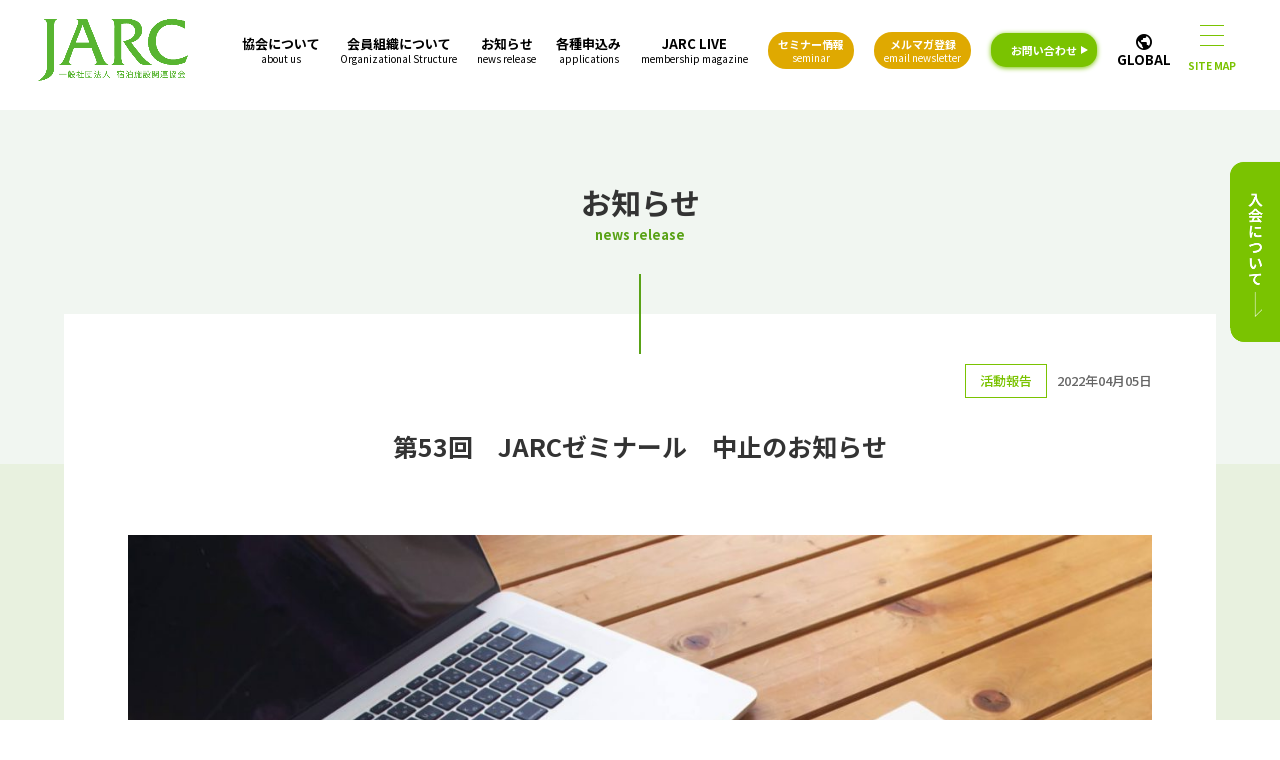

--- FILE ---
content_type: text/html; charset=UTF-8
request_url: https://jarc-ic.com/release/report/4372.html
body_size: 40064
content:
<!DOCTYPE html>
<html lang="ja">
<head>
<!-- Google Tag Manager -->
<script>(function(w,d,s,l,i){w[l]=w[l]||[];w[l].push({'gtm.start':
new Date().getTime(),event:'gtm.js'});var f=d.getElementsByTagName(s)[0],
j=d.createElement(s),dl=l!='dataLayer'?'&l='+l:'';j.async=true;j.src=
'https://www.googletagmanager.com/gtm.js?id='+i+dl;f.parentNode.insertBefore(j,f);
})(window,document,'script','dataLayer','GTM-TPL3CCG');</script>
<!-- End Google Tag Manager --><meta charset="utf-8">
<meta content="initial-scale=1, width=device-width" name="viewport">
<title>第53回　JARCゼミナール　中止のお知らせ  |  活動報告 | リリース一般社団法人 宿泊施設関連協会</title>

<meta name="description" content="観光立国の中枢である宿泊施設とともに、刻々と変化する宿泊業界がさらに発展していけるよう、宿泊施設に携わる同じ想いをもった企業が集まる協会です。" />
<meta name="keywords" content="宿泊施設関連協会,JARC,ホテル,旅館,宿泊" />
<link rel="shortcut icon" href="https://jarc-ic.com/favicon.ico">
<link href="favicon.ico" rel="icon" type="image/x-icon" />
<link rel="apple-touch-icon" sizes="180x180" href="apple-touch-icon.png">

<!-- style-->
<link href="https://jarc-ic.com/css/style.css" rel="stylesheet" type="text/css" />
<link rel="stylesheet" href="https://fonts.googleapis.com/css2?family=Material+Symbols+Outlined:opsz,wght,FILL,GRAD@20..48,100..700,0..1,-50..200" />

<!-- lib-->
<script src="https://ajax.googleapis.com/ajax/libs/jquery/3.6.0/jquery.min.js"></script>
<link rel="stylesheet" href="https://use.fontawesome.com/releases/v5.15.4/css/all.css">
<!-- js-->
<script src="https://jarc-ic.com/js/lib.js"></script>



<meta name='robots' content='max-image-preview:large' />
<link rel='dns-prefetch' href='//stats.wp.com' />
<link rel="alternate" type="application/rss+xml" title="一般社団法人 宿泊施設関連協会 &raquo; 第53回　JARCゼミナール　中止のお知らせ のコメントのフィード" href="https://jarc-ic.com/release/report/4372.html/feed" />
<link rel="alternate" title="oEmbed (JSON)" type="application/json+oembed" href="https://jarc-ic.com/wp-json/oembed/1.0/embed?url=https%3A%2F%2Fjarc-ic.com%2Frelease%2Freport%2F4372.html" />
<link rel="alternate" title="oEmbed (XML)" type="text/xml+oembed" href="https://jarc-ic.com/wp-json/oembed/1.0/embed?url=https%3A%2F%2Fjarc-ic.com%2Frelease%2Freport%2F4372.html&#038;format=xml" />
<style id='wp-img-auto-sizes-contain-inline-css' type='text/css'>
img:is([sizes=auto i],[sizes^="auto," i]){contain-intrinsic-size:3000px 1500px}
/*# sourceURL=wp-img-auto-sizes-contain-inline-css */
</style>
<style id='wp-block-library-inline-css' type='text/css'>
:root{--wp-block-synced-color:#7a00df;--wp-block-synced-color--rgb:122,0,223;--wp-bound-block-color:var(--wp-block-synced-color);--wp-editor-canvas-background:#ddd;--wp-admin-theme-color:#007cba;--wp-admin-theme-color--rgb:0,124,186;--wp-admin-theme-color-darker-10:#006ba1;--wp-admin-theme-color-darker-10--rgb:0,107,160.5;--wp-admin-theme-color-darker-20:#005a87;--wp-admin-theme-color-darker-20--rgb:0,90,135;--wp-admin-border-width-focus:2px}@media (min-resolution:192dpi){:root{--wp-admin-border-width-focus:1.5px}}.wp-element-button{cursor:pointer}:root .has-very-light-gray-background-color{background-color:#eee}:root .has-very-dark-gray-background-color{background-color:#313131}:root .has-very-light-gray-color{color:#eee}:root .has-very-dark-gray-color{color:#313131}:root .has-vivid-green-cyan-to-vivid-cyan-blue-gradient-background{background:linear-gradient(135deg,#00d084,#0693e3)}:root .has-purple-crush-gradient-background{background:linear-gradient(135deg,#34e2e4,#4721fb 50%,#ab1dfe)}:root .has-hazy-dawn-gradient-background{background:linear-gradient(135deg,#faaca8,#dad0ec)}:root .has-subdued-olive-gradient-background{background:linear-gradient(135deg,#fafae1,#67a671)}:root .has-atomic-cream-gradient-background{background:linear-gradient(135deg,#fdd79a,#004a59)}:root .has-nightshade-gradient-background{background:linear-gradient(135deg,#330968,#31cdcf)}:root .has-midnight-gradient-background{background:linear-gradient(135deg,#020381,#2874fc)}:root{--wp--preset--font-size--normal:16px;--wp--preset--font-size--huge:42px}.has-regular-font-size{font-size:1em}.has-larger-font-size{font-size:2.625em}.has-normal-font-size{font-size:var(--wp--preset--font-size--normal)}.has-huge-font-size{font-size:var(--wp--preset--font-size--huge)}.has-text-align-center{text-align:center}.has-text-align-left{text-align:left}.has-text-align-right{text-align:right}.has-fit-text{white-space:nowrap!important}#end-resizable-editor-section{display:none}.aligncenter{clear:both}.items-justified-left{justify-content:flex-start}.items-justified-center{justify-content:center}.items-justified-right{justify-content:flex-end}.items-justified-space-between{justify-content:space-between}.screen-reader-text{border:0;clip-path:inset(50%);height:1px;margin:-1px;overflow:hidden;padding:0;position:absolute;width:1px;word-wrap:normal!important}.screen-reader-text:focus{background-color:#ddd;clip-path:none;color:#444;display:block;font-size:1em;height:auto;left:5px;line-height:normal;padding:15px 23px 14px;text-decoration:none;top:5px;width:auto;z-index:100000}html :where(.has-border-color){border-style:solid}html :where([style*=border-top-color]){border-top-style:solid}html :where([style*=border-right-color]){border-right-style:solid}html :where([style*=border-bottom-color]){border-bottom-style:solid}html :where([style*=border-left-color]){border-left-style:solid}html :where([style*=border-width]){border-style:solid}html :where([style*=border-top-width]){border-top-style:solid}html :where([style*=border-right-width]){border-right-style:solid}html :where([style*=border-bottom-width]){border-bottom-style:solid}html :where([style*=border-left-width]){border-left-style:solid}html :where(img[class*=wp-image-]){height:auto;max-width:100%}:where(figure){margin:0 0 1em}html :where(.is-position-sticky){--wp-admin--admin-bar--position-offset:var(--wp-admin--admin-bar--height,0px)}@media screen and (max-width:600px){html :where(.is-position-sticky){--wp-admin--admin-bar--position-offset:0px}}

/*# sourceURL=wp-block-library-inline-css */
</style><style id='wp-block-image-inline-css' type='text/css'>
.wp-block-image>a,.wp-block-image>figure>a{display:inline-block}.wp-block-image img{box-sizing:border-box;height:auto;max-width:100%;vertical-align:bottom}@media not (prefers-reduced-motion){.wp-block-image img.hide{visibility:hidden}.wp-block-image img.show{animation:show-content-image .4s}}.wp-block-image[style*=border-radius] img,.wp-block-image[style*=border-radius]>a{border-radius:inherit}.wp-block-image.has-custom-border img{box-sizing:border-box}.wp-block-image.aligncenter{text-align:center}.wp-block-image.alignfull>a,.wp-block-image.alignwide>a{width:100%}.wp-block-image.alignfull img,.wp-block-image.alignwide img{height:auto;width:100%}.wp-block-image .aligncenter,.wp-block-image .alignleft,.wp-block-image .alignright,.wp-block-image.aligncenter,.wp-block-image.alignleft,.wp-block-image.alignright{display:table}.wp-block-image .aligncenter>figcaption,.wp-block-image .alignleft>figcaption,.wp-block-image .alignright>figcaption,.wp-block-image.aligncenter>figcaption,.wp-block-image.alignleft>figcaption,.wp-block-image.alignright>figcaption{caption-side:bottom;display:table-caption}.wp-block-image .alignleft{float:left;margin:.5em 1em .5em 0}.wp-block-image .alignright{float:right;margin:.5em 0 .5em 1em}.wp-block-image .aligncenter{margin-left:auto;margin-right:auto}.wp-block-image :where(figcaption){margin-bottom:1em;margin-top:.5em}.wp-block-image.is-style-circle-mask img{border-radius:9999px}@supports ((-webkit-mask-image:none) or (mask-image:none)) or (-webkit-mask-image:none){.wp-block-image.is-style-circle-mask img{border-radius:0;-webkit-mask-image:url('data:image/svg+xml;utf8,<svg viewBox="0 0 100 100" xmlns="http://www.w3.org/2000/svg"><circle cx="50" cy="50" r="50"/></svg>');mask-image:url('data:image/svg+xml;utf8,<svg viewBox="0 0 100 100" xmlns="http://www.w3.org/2000/svg"><circle cx="50" cy="50" r="50"/></svg>');mask-mode:alpha;-webkit-mask-position:center;mask-position:center;-webkit-mask-repeat:no-repeat;mask-repeat:no-repeat;-webkit-mask-size:contain;mask-size:contain}}:root :where(.wp-block-image.is-style-rounded img,.wp-block-image .is-style-rounded img){border-radius:9999px}.wp-block-image figure{margin:0}.wp-lightbox-container{display:flex;flex-direction:column;position:relative}.wp-lightbox-container img{cursor:zoom-in}.wp-lightbox-container img:hover+button{opacity:1}.wp-lightbox-container button{align-items:center;backdrop-filter:blur(16px) saturate(180%);background-color:#5a5a5a40;border:none;border-radius:4px;cursor:zoom-in;display:flex;height:20px;justify-content:center;opacity:0;padding:0;position:absolute;right:16px;text-align:center;top:16px;width:20px;z-index:100}@media not (prefers-reduced-motion){.wp-lightbox-container button{transition:opacity .2s ease}}.wp-lightbox-container button:focus-visible{outline:3px auto #5a5a5a40;outline:3px auto -webkit-focus-ring-color;outline-offset:3px}.wp-lightbox-container button:hover{cursor:pointer;opacity:1}.wp-lightbox-container button:focus{opacity:1}.wp-lightbox-container button:focus,.wp-lightbox-container button:hover,.wp-lightbox-container button:not(:hover):not(:active):not(.has-background){background-color:#5a5a5a40;border:none}.wp-lightbox-overlay{box-sizing:border-box;cursor:zoom-out;height:100vh;left:0;overflow:hidden;position:fixed;top:0;visibility:hidden;width:100%;z-index:100000}.wp-lightbox-overlay .close-button{align-items:center;cursor:pointer;display:flex;justify-content:center;min-height:40px;min-width:40px;padding:0;position:absolute;right:calc(env(safe-area-inset-right) + 16px);top:calc(env(safe-area-inset-top) + 16px);z-index:5000000}.wp-lightbox-overlay .close-button:focus,.wp-lightbox-overlay .close-button:hover,.wp-lightbox-overlay .close-button:not(:hover):not(:active):not(.has-background){background:none;border:none}.wp-lightbox-overlay .lightbox-image-container{height:var(--wp--lightbox-container-height);left:50%;overflow:hidden;position:absolute;top:50%;transform:translate(-50%,-50%);transform-origin:top left;width:var(--wp--lightbox-container-width);z-index:9999999999}.wp-lightbox-overlay .wp-block-image{align-items:center;box-sizing:border-box;display:flex;height:100%;justify-content:center;margin:0;position:relative;transform-origin:0 0;width:100%;z-index:3000000}.wp-lightbox-overlay .wp-block-image img{height:var(--wp--lightbox-image-height);min-height:var(--wp--lightbox-image-height);min-width:var(--wp--lightbox-image-width);width:var(--wp--lightbox-image-width)}.wp-lightbox-overlay .wp-block-image figcaption{display:none}.wp-lightbox-overlay button{background:none;border:none}.wp-lightbox-overlay .scrim{background-color:#fff;height:100%;opacity:.9;position:absolute;width:100%;z-index:2000000}.wp-lightbox-overlay.active{visibility:visible}@media not (prefers-reduced-motion){.wp-lightbox-overlay.active{animation:turn-on-visibility .25s both}.wp-lightbox-overlay.active img{animation:turn-on-visibility .35s both}.wp-lightbox-overlay.show-closing-animation:not(.active){animation:turn-off-visibility .35s both}.wp-lightbox-overlay.show-closing-animation:not(.active) img{animation:turn-off-visibility .25s both}.wp-lightbox-overlay.zoom.active{animation:none;opacity:1;visibility:visible}.wp-lightbox-overlay.zoom.active .lightbox-image-container{animation:lightbox-zoom-in .4s}.wp-lightbox-overlay.zoom.active .lightbox-image-container img{animation:none}.wp-lightbox-overlay.zoom.active .scrim{animation:turn-on-visibility .4s forwards}.wp-lightbox-overlay.zoom.show-closing-animation:not(.active){animation:none}.wp-lightbox-overlay.zoom.show-closing-animation:not(.active) .lightbox-image-container{animation:lightbox-zoom-out .4s}.wp-lightbox-overlay.zoom.show-closing-animation:not(.active) .lightbox-image-container img{animation:none}.wp-lightbox-overlay.zoom.show-closing-animation:not(.active) .scrim{animation:turn-off-visibility .4s forwards}}@keyframes show-content-image{0%{visibility:hidden}99%{visibility:hidden}to{visibility:visible}}@keyframes turn-on-visibility{0%{opacity:0}to{opacity:1}}@keyframes turn-off-visibility{0%{opacity:1;visibility:visible}99%{opacity:0;visibility:visible}to{opacity:0;visibility:hidden}}@keyframes lightbox-zoom-in{0%{transform:translate(calc((-100vw + var(--wp--lightbox-scrollbar-width))/2 + var(--wp--lightbox-initial-left-position)),calc(-50vh + var(--wp--lightbox-initial-top-position))) scale(var(--wp--lightbox-scale))}to{transform:translate(-50%,-50%) scale(1)}}@keyframes lightbox-zoom-out{0%{transform:translate(-50%,-50%) scale(1);visibility:visible}99%{visibility:visible}to{transform:translate(calc((-100vw + var(--wp--lightbox-scrollbar-width))/2 + var(--wp--lightbox-initial-left-position)),calc(-50vh + var(--wp--lightbox-initial-top-position))) scale(var(--wp--lightbox-scale));visibility:hidden}}
/*# sourceURL=https://jarc-ic.com/wp-includes/blocks/image/style.min.css */
</style>
<style id='wp-block-paragraph-inline-css' type='text/css'>
.is-small-text{font-size:.875em}.is-regular-text{font-size:1em}.is-large-text{font-size:2.25em}.is-larger-text{font-size:3em}.has-drop-cap:not(:focus):first-letter{float:left;font-size:8.4em;font-style:normal;font-weight:100;line-height:.68;margin:.05em .1em 0 0;text-transform:uppercase}body.rtl .has-drop-cap:not(:focus):first-letter{float:none;margin-left:.1em}p.has-drop-cap.has-background{overflow:hidden}:root :where(p.has-background){padding:1.25em 2.375em}:where(p.has-text-color:not(.has-link-color)) a{color:inherit}p.has-text-align-left[style*="writing-mode:vertical-lr"],p.has-text-align-right[style*="writing-mode:vertical-rl"]{rotate:180deg}
/*# sourceURL=https://jarc-ic.com/wp-includes/blocks/paragraph/style.min.css */
</style>
<style id='global-styles-inline-css' type='text/css'>
:root{--wp--preset--aspect-ratio--square: 1;--wp--preset--aspect-ratio--4-3: 4/3;--wp--preset--aspect-ratio--3-4: 3/4;--wp--preset--aspect-ratio--3-2: 3/2;--wp--preset--aspect-ratio--2-3: 2/3;--wp--preset--aspect-ratio--16-9: 16/9;--wp--preset--aspect-ratio--9-16: 9/16;--wp--preset--color--black: #000000;--wp--preset--color--cyan-bluish-gray: #abb8c3;--wp--preset--color--white: #ffffff;--wp--preset--color--pale-pink: #f78da7;--wp--preset--color--vivid-red: #cf2e2e;--wp--preset--color--luminous-vivid-orange: #ff6900;--wp--preset--color--luminous-vivid-amber: #fcb900;--wp--preset--color--light-green-cyan: #7bdcb5;--wp--preset--color--vivid-green-cyan: #00d084;--wp--preset--color--pale-cyan-blue: #8ed1fc;--wp--preset--color--vivid-cyan-blue: #0693e3;--wp--preset--color--vivid-purple: #9b51e0;--wp--preset--gradient--vivid-cyan-blue-to-vivid-purple: linear-gradient(135deg,rgb(6,147,227) 0%,rgb(155,81,224) 100%);--wp--preset--gradient--light-green-cyan-to-vivid-green-cyan: linear-gradient(135deg,rgb(122,220,180) 0%,rgb(0,208,130) 100%);--wp--preset--gradient--luminous-vivid-amber-to-luminous-vivid-orange: linear-gradient(135deg,rgb(252,185,0) 0%,rgb(255,105,0) 100%);--wp--preset--gradient--luminous-vivid-orange-to-vivid-red: linear-gradient(135deg,rgb(255,105,0) 0%,rgb(207,46,46) 100%);--wp--preset--gradient--very-light-gray-to-cyan-bluish-gray: linear-gradient(135deg,rgb(238,238,238) 0%,rgb(169,184,195) 100%);--wp--preset--gradient--cool-to-warm-spectrum: linear-gradient(135deg,rgb(74,234,220) 0%,rgb(151,120,209) 20%,rgb(207,42,186) 40%,rgb(238,44,130) 60%,rgb(251,105,98) 80%,rgb(254,248,76) 100%);--wp--preset--gradient--blush-light-purple: linear-gradient(135deg,rgb(255,206,236) 0%,rgb(152,150,240) 100%);--wp--preset--gradient--blush-bordeaux: linear-gradient(135deg,rgb(254,205,165) 0%,rgb(254,45,45) 50%,rgb(107,0,62) 100%);--wp--preset--gradient--luminous-dusk: linear-gradient(135deg,rgb(255,203,112) 0%,rgb(199,81,192) 50%,rgb(65,88,208) 100%);--wp--preset--gradient--pale-ocean: linear-gradient(135deg,rgb(255,245,203) 0%,rgb(182,227,212) 50%,rgb(51,167,181) 100%);--wp--preset--gradient--electric-grass: linear-gradient(135deg,rgb(202,248,128) 0%,rgb(113,206,126) 100%);--wp--preset--gradient--midnight: linear-gradient(135deg,rgb(2,3,129) 0%,rgb(40,116,252) 100%);--wp--preset--font-size--small: 13px;--wp--preset--font-size--medium: 20px;--wp--preset--font-size--large: 36px;--wp--preset--font-size--x-large: 42px;--wp--preset--spacing--20: 0.44rem;--wp--preset--spacing--30: 0.67rem;--wp--preset--spacing--40: 1rem;--wp--preset--spacing--50: 1.5rem;--wp--preset--spacing--60: 2.25rem;--wp--preset--spacing--70: 3.38rem;--wp--preset--spacing--80: 5.06rem;--wp--preset--shadow--natural: 6px 6px 9px rgba(0, 0, 0, 0.2);--wp--preset--shadow--deep: 12px 12px 50px rgba(0, 0, 0, 0.4);--wp--preset--shadow--sharp: 6px 6px 0px rgba(0, 0, 0, 0.2);--wp--preset--shadow--outlined: 6px 6px 0px -3px rgb(255, 255, 255), 6px 6px rgb(0, 0, 0);--wp--preset--shadow--crisp: 6px 6px 0px rgb(0, 0, 0);}:where(.is-layout-flex){gap: 0.5em;}:where(.is-layout-grid){gap: 0.5em;}body .is-layout-flex{display: flex;}.is-layout-flex{flex-wrap: wrap;align-items: center;}.is-layout-flex > :is(*, div){margin: 0;}body .is-layout-grid{display: grid;}.is-layout-grid > :is(*, div){margin: 0;}:where(.wp-block-columns.is-layout-flex){gap: 2em;}:where(.wp-block-columns.is-layout-grid){gap: 2em;}:where(.wp-block-post-template.is-layout-flex){gap: 1.25em;}:where(.wp-block-post-template.is-layout-grid){gap: 1.25em;}.has-black-color{color: var(--wp--preset--color--black) !important;}.has-cyan-bluish-gray-color{color: var(--wp--preset--color--cyan-bluish-gray) !important;}.has-white-color{color: var(--wp--preset--color--white) !important;}.has-pale-pink-color{color: var(--wp--preset--color--pale-pink) !important;}.has-vivid-red-color{color: var(--wp--preset--color--vivid-red) !important;}.has-luminous-vivid-orange-color{color: var(--wp--preset--color--luminous-vivid-orange) !important;}.has-luminous-vivid-amber-color{color: var(--wp--preset--color--luminous-vivid-amber) !important;}.has-light-green-cyan-color{color: var(--wp--preset--color--light-green-cyan) !important;}.has-vivid-green-cyan-color{color: var(--wp--preset--color--vivid-green-cyan) !important;}.has-pale-cyan-blue-color{color: var(--wp--preset--color--pale-cyan-blue) !important;}.has-vivid-cyan-blue-color{color: var(--wp--preset--color--vivid-cyan-blue) !important;}.has-vivid-purple-color{color: var(--wp--preset--color--vivid-purple) !important;}.has-black-background-color{background-color: var(--wp--preset--color--black) !important;}.has-cyan-bluish-gray-background-color{background-color: var(--wp--preset--color--cyan-bluish-gray) !important;}.has-white-background-color{background-color: var(--wp--preset--color--white) !important;}.has-pale-pink-background-color{background-color: var(--wp--preset--color--pale-pink) !important;}.has-vivid-red-background-color{background-color: var(--wp--preset--color--vivid-red) !important;}.has-luminous-vivid-orange-background-color{background-color: var(--wp--preset--color--luminous-vivid-orange) !important;}.has-luminous-vivid-amber-background-color{background-color: var(--wp--preset--color--luminous-vivid-amber) !important;}.has-light-green-cyan-background-color{background-color: var(--wp--preset--color--light-green-cyan) !important;}.has-vivid-green-cyan-background-color{background-color: var(--wp--preset--color--vivid-green-cyan) !important;}.has-pale-cyan-blue-background-color{background-color: var(--wp--preset--color--pale-cyan-blue) !important;}.has-vivid-cyan-blue-background-color{background-color: var(--wp--preset--color--vivid-cyan-blue) !important;}.has-vivid-purple-background-color{background-color: var(--wp--preset--color--vivid-purple) !important;}.has-black-border-color{border-color: var(--wp--preset--color--black) !important;}.has-cyan-bluish-gray-border-color{border-color: var(--wp--preset--color--cyan-bluish-gray) !important;}.has-white-border-color{border-color: var(--wp--preset--color--white) !important;}.has-pale-pink-border-color{border-color: var(--wp--preset--color--pale-pink) !important;}.has-vivid-red-border-color{border-color: var(--wp--preset--color--vivid-red) !important;}.has-luminous-vivid-orange-border-color{border-color: var(--wp--preset--color--luminous-vivid-orange) !important;}.has-luminous-vivid-amber-border-color{border-color: var(--wp--preset--color--luminous-vivid-amber) !important;}.has-light-green-cyan-border-color{border-color: var(--wp--preset--color--light-green-cyan) !important;}.has-vivid-green-cyan-border-color{border-color: var(--wp--preset--color--vivid-green-cyan) !important;}.has-pale-cyan-blue-border-color{border-color: var(--wp--preset--color--pale-cyan-blue) !important;}.has-vivid-cyan-blue-border-color{border-color: var(--wp--preset--color--vivid-cyan-blue) !important;}.has-vivid-purple-border-color{border-color: var(--wp--preset--color--vivid-purple) !important;}.has-vivid-cyan-blue-to-vivid-purple-gradient-background{background: var(--wp--preset--gradient--vivid-cyan-blue-to-vivid-purple) !important;}.has-light-green-cyan-to-vivid-green-cyan-gradient-background{background: var(--wp--preset--gradient--light-green-cyan-to-vivid-green-cyan) !important;}.has-luminous-vivid-amber-to-luminous-vivid-orange-gradient-background{background: var(--wp--preset--gradient--luminous-vivid-amber-to-luminous-vivid-orange) !important;}.has-luminous-vivid-orange-to-vivid-red-gradient-background{background: var(--wp--preset--gradient--luminous-vivid-orange-to-vivid-red) !important;}.has-very-light-gray-to-cyan-bluish-gray-gradient-background{background: var(--wp--preset--gradient--very-light-gray-to-cyan-bluish-gray) !important;}.has-cool-to-warm-spectrum-gradient-background{background: var(--wp--preset--gradient--cool-to-warm-spectrum) !important;}.has-blush-light-purple-gradient-background{background: var(--wp--preset--gradient--blush-light-purple) !important;}.has-blush-bordeaux-gradient-background{background: var(--wp--preset--gradient--blush-bordeaux) !important;}.has-luminous-dusk-gradient-background{background: var(--wp--preset--gradient--luminous-dusk) !important;}.has-pale-ocean-gradient-background{background: var(--wp--preset--gradient--pale-ocean) !important;}.has-electric-grass-gradient-background{background: var(--wp--preset--gradient--electric-grass) !important;}.has-midnight-gradient-background{background: var(--wp--preset--gradient--midnight) !important;}.has-small-font-size{font-size: var(--wp--preset--font-size--small) !important;}.has-medium-font-size{font-size: var(--wp--preset--font-size--medium) !important;}.has-large-font-size{font-size: var(--wp--preset--font-size--large) !important;}.has-x-large-font-size{font-size: var(--wp--preset--font-size--x-large) !important;}
/*# sourceURL=global-styles-inline-css */
</style>

<style id='classic-theme-styles-inline-css' type='text/css'>
/*! This file is auto-generated */
.wp-block-button__link{color:#fff;background-color:#32373c;border-radius:9999px;box-shadow:none;text-decoration:none;padding:calc(.667em + 2px) calc(1.333em + 2px);font-size:1.125em}.wp-block-file__button{background:#32373c;color:#fff;text-decoration:none}
/*# sourceURL=/wp-includes/css/classic-themes.min.css */
</style>
<link rel='stylesheet' id='contact-form-7-css' href='https://jarc-ic.com/wp-content/plugins/contact-form-7/includes/css/styles.css?ver=6.0.6' type='text/css' media='all' />
<link rel='stylesheet' id='jquery-ui-dialog-min-css-css' href='https://jarc-ic.com/wp-includes/css/jquery-ui-dialog.min.css?ver=6.9' type='text/css' media='all' />
<link rel='stylesheet' id='contact-form-7-confirm-plus-css' href='https://jarc-ic.com/wp-content/plugins/confirm-plus-contact-form-7/assets/css/styles.css?ver=20241001_020934' type='text/css' media='all' />
<link rel='stylesheet' id='cf7cf-style-css' href='https://jarc-ic.com/wp-content/plugins/cf7-conditional-fields/style.css?ver=2.5.14' type='text/css' media='all' />
<link rel="https://api.w.org/" href="https://jarc-ic.com/wp-json/" /><link rel="alternate" title="JSON" type="application/json" href="https://jarc-ic.com/wp-json/wp/v2/posts/4372" /><link rel="EditURI" type="application/rsd+xml" title="RSD" href="https://jarc-ic.com/xmlrpc.php?rsd" />
<meta name="generator" content="WordPress 6.9" />
<link rel="canonical" href="https://jarc-ic.com/release/report/4372.html" />
<link rel='shortlink' href='https://jarc-ic.com/?p=4372' />
	<style>img#wpstats{display:none}</style>
		
<!-- Jetpack Open Graph Tags -->
<meta property="og:type" content="article" />
<meta property="og:title" content="第53回　JARCゼミナール　中止のお知らせ" />
<meta property="og:url" content="https://jarc-ic.com/release/report/4372.html" />
<meta property="og:description" content="4月5日（木）に日本NCRビジネスソリューション株式会社様を講師にお迎えして開催予定でした第53回JARCゼミ&hellip;" />
<meta property="article:published_time" content="2022-04-05T10:23:59+00:00" />
<meta property="article:modified_time" content="2024-06-17T05:30:46+00:00" />
<meta property="og:site_name" content="一般社団法人 宿泊施設関連協会" />
<meta property="og:image" content="https://jarc-ic.com/images/2021/07/4936976_m.jpg" />
<meta property="og:image:width" content="1920" />
<meta property="og:image:height" content="1280" />
<meta property="og:image:alt" content="" />
<meta property="og:locale" content="ja_JP" />
<meta name="twitter:text:title" content="第53回　JARCゼミナール　中止のお知らせ" />
<meta name="twitter:image" content="https://jarc-ic.com/images/2021/07/4936976_m.jpg?w=640" />
<meta name="twitter:card" content="summary_large_image" />

<!-- End Jetpack Open Graph Tags -->



</head>

<body>
<!-- Google Tag Manager (noscript) -->
<noscript><iframe src="https://www.googletagmanager.com/ns.html?id=GTM-TPL3CCG"
height="0" width="0" style="display:none;visibility:hidden"></iframe></noscript>
<!-- End Google Tag Manager (noscript) -->

<!-- header--><header>
<h1 class="logo"><a href="https://jarc-ic.com"><img class="header-logo" src="https://jarc-ic.com/img/logo.png" alt="JARC"></a></h1>
<div class="pc_nav">
<ul>
<li><a href="https://jarc-ic.com/about">協会について<span>about us</span></a></li>
<li><a href="https://jarc-ic.com/member">会員組織について<span>Organizational Structure</span></a></li>
<li><a href="https://jarc-ic.com/release">お知らせ<span>news release</span></a></li>
<li><a href="https://jarc-ic.com/application">各種申込み<span>applications</span></a></li>
<li><a href="https://jarc-ic.com/jarclive">JARC LIVE<span>membership magazine</span></a></li>
<li><a href="https://jarc-ic.com/seminar_list" class="button_seminar">セミナー情報<span>seminar</span></a></li><!--240402-->
<li><a href="https://jarc-ic.com/mailmagazine" class="button_newsletter">メルマガ登録<span>email newsletter</span></a></li><!--240402-->
<li><a href="https://jarc-ic.com/contact" class="acteve_none contact">お問い合わせ</a></li>
<li><a href="https://en.jarc-ic.com"><span class="material-symbols-outlined">
    public</span><p>GLOBAL</p></a></li>
</ul>
</div>
<div class="sp_nav pc"><!--240201-->
<div class="nav-button"><span></span><span></span><span></span><p>SITE MAP</p></div>
</div>

<!--240201-->
<div class="sp sp_global">
<div><a href="https://en.jarc-ic.com"><span class="material-symbols-outlined">
    public</span><p>GLOBAL</p></a></div>
<div class="sp_nav">
<div class="nav-button"><span></span><span></span><span></span><p>SITE MAP</p></div>
</div>
</div>
<!--end of 240201-->

<nav>
<ul class="gnav">
    
<li><a>協会について<span>About us</span><div class="i_box"><i class="one_i"></i></div></a>
<ul>
<li><a href="https://jarc-ic.com/about">協会概要</a></li>
<li><a href="https://jarc-ic.com/about/#message">理事長挨拶</a></li>
</ul>
</li>

<li><a>会員組織について<span>Organizational Structure</span><div class="i_box"><i class="one_i"></i></div></a>
<ul>
<li><a href="https://jarc-ic.com/member">会員組織</a></li>
<li><a href="https://jarc-ic.com/member/corporate">法人会員一覧</a></li>
<li><a href="https://jarc-ic.com/member/accommodation">宿泊施設会員一覧</a></li>
<li><a href="https://jarc-ic.com/member/personal">個人会員一覧</a></li>
<li><a href="https://jarc-ic.com/law">会則（規約）</a></li>
</ul>
</li>

<li><a>各種申込み<span>Applications</span><div class="i_box"><i class="one_i"></i></div></a>
<ul>
<li><a href="https://jarc-ic.com/application/entry">入会の申込み</a></li>
<li><a href="https://jarc-ic.com/application/advertisement">広告掲載の申込み</a></li>
<li><a href="https://jarc-ic.com/application/reward">謝礼規定について</a></li>
</ul>
</li>

<li><a>お知らせ<span>news release</span><div class="i_box"><i class="one_i"></i></div></a>
<ul>
<li><a href="https://jarc-ic.com/release">お知らせ一覧</a></li>
	<li class="cat-item cat-item-4"><a href="https://jarc-ic.com/release/jarc">JARCからのお知らせ</a>
</li>
	<li class="cat-item cat-item-5"><a href="https://jarc-ic.com/release/member">会員からのお知らせ</a>
</li>
	<li class="cat-item cat-item-6"><a href="https://jarc-ic.com/release/report">活動報告</a>
</li>
</ul>
</li>

<li><a class="button_seminar_sp">セミナー情報<span>seminar</span><div class="i_box"><i class="one_i"></i></div></a><!--240402-->
<ul>
<li><a href="https://jarc-ic.com/seminar_list">開催予定のセミナー</a></li>
<li><a href="https://jarc-ic.com/seminar">終了したセミナー</a></li>
</ul>
</li>

<li><a class="button_newsletter_sp">メールマガジン<span>email newsletter</span><div class="i_box"><i class="one_i"></i></div></a><!--240402-->
<ul>
<li><a href="https://jarc-ic.com/mailmagazine">メールマガジンについて</a></li>
<li><a href="https://p.bmb.jp/bm/p/f/tf.php?id=jarc0870&task=regist" target="_blank">メールマガジンの登録</a></li>
</ul>
</li>

<li><a>JARC LIVE<span>Membership magazine</span><div class="i_box"><i class="one_i"></i></div></a>
<ul>
<li><a href="https://jarc-ic.com/jarclive">会報誌について</a></li>
<li><a href="https://jarc-ic.com/jarclive">会報誌一覧</a></li>
</ul>
</li>

<li><a>その他<span>Etc.</span><div class="i_box"><i class="one_i"></i></div></a>
<ul>
<li><a href="https://jarc-ic.com/contact">お問い合わせ</a></li>
<li><a href="https://jarc-ic.com/privacy">個人情報保護方針</a></li>
</ul>
</li>
</ul>

<div class="nav-info">
<div class="nav-wrapper">
<a href="https://jarc-ic.com"><img src="https://jarc-ic.com/img/jarc_logo02.svg" alt="ロゴ"></a>
<h3>一般社団法人 宿泊施設関連協会<span class="DP_b">JARC (Japan Accommodation Related Consortium)</span></h3>
<p>〒102-0093 東京都千代田区平河町2-5-5<br>全国旅館会館2階</p>
<p>＜お問合せ受付時間：平日10～17時＞<br>TEL: 03-6261-0870　FAX: 03-6261-0946</p>
<div class="nav_sns">
    <a href="https://www.instagram.com/jarc_official1/" target="_blank"><i class="fab fa-instagram"></i></a>
    <a href="https://twitter.com/jarc_official1" target="_blank"><i class="fab fa-twitter"></i></a>
    <a href="https://www.facebook.com/jarc.official1" target="_blank"><i class="fab fa-facebook"></i></a>
   <a class="global_btn" href="https://en.jarc-ic.com"><span class="material-symbols-outlined">
    public</span><p>GLOBAL</p></a>

</div>
</div>
</div>


</nav>



</header><!-- END header-->







<!-- [[ main ]] --><main>

<div class="title">
<h2>お知らせ<span>news release</span></h2>
</div>

<!-- section--><section><div class="page">

<div class="post">
<!-- post_inner--><div class="post_inner">


<div class="post_title">
<p class="date"><span class="cat_name">活動報告</span>2022年04月05日</p>
<h3 class="FIT">第53回　JARCゼミナール　中止のお知らせ</h3>
</div>

<div class="post_content">

<figure class="wp-block-image size-large"><img fetchpriority="high" decoding="async" width="1200" height="800" src="https://jarc-ic.com/images/2021/07/4936976_m-1200x800.jpg" alt="" class="wp-image-3687" srcset="https://jarc-ic.com/images/2021/07/4936976_m-1200x800.jpg 1200w, https://jarc-ic.com/images/2021/07/4936976_m-600x400.jpg 600w, https://jarc-ic.com/images/2021/07/4936976_m-768x512.jpg 768w, https://jarc-ic.com/images/2021/07/4936976_m-1536x1024.jpg 1536w, https://jarc-ic.com/images/2021/07/4936976_m-150x100.jpg 150w, https://jarc-ic.com/images/2021/07/4936976_m.jpg 1920w" sizes="(max-width: 1200px) 100vw, 1200px" /></figure>



<p>4月5日（木）に日本NCRビジネスソリューション株式会社様を講師にお迎えして開催予定でした<br>第53回JARCゼミナール「DX化×アナログ施策によるフロントフリーの実現」でございますが、<br>講師の体調不良により開催を中止（延期）させていただく運びとなりました。<br><br>ゼミナールを心待ちにされていた方々には、突然のお知らせとなり、<br>ご迷惑をおかけしますことを心より深くお詫び申し上げます。<br><br>現時点では変更後の日程は未定です。日程・詳細が決定次第、改めてご案内いたします。<br>その際には、是非ご参加くださいますよう、お申込みを心よりお待ちしております。<br><br>お申込みいただいた皆様には大変なご迷惑をお掛けしておりますことを重ねて深くお詫び申し上げると共に、<br>何卒ご理解とご了承賜りますよう、重ねてお願い申し上げます。<br><br>今後とも何卒宜しくお願い申し上げます。</p>
</div>


</div><!-- END post_inner-->

<!--ページネーション--><div class="postlink">
<div class="postlink_btn">
<a href="https://jarc-ic.com/release/report/4266.html" rel="prev">前の記事へ</a></div>
<div class="postlink_btn">
<a href="https://jarc-ic.com/release/report/4445.html" rel="next">次の記事へ</a></div>
</div><!-- END ページネーション-->

</div>

	


</div></section><!-- END section-->

</main><!-- [[ END main ]] -->

<!-- [[ footer ]] --><footer>
	<div class="footer_inner">
	<div class="footer_box">
	<p class="MB_10 F_120 FW_600">一般社団法人 宿泊施設関連協会<span class="DP_b F_70">JARC (Japan Accommodation Related Consortium)</span></p>
	<p class="MB_10">〒102-0093 東京都千代田区平河町2-5-5　全国旅館会館2階</p>
	<div class="gmap_sp MB_10">
	<iframe src="https://www.google.com/maps/embed?pb=!1m18!1m12!1m3!1d3240.880705588063!2d139.73671641256664!3d35.67993927247336!2m3!1f0!2f0!3f0!3m2!1i1024!2i768!4f13.1!3m3!1m2!1s0x60188c7bd66f6b97%3A0x6ec44a67221ebb20!2zKOS4gOekvinlrr_ms4rmlr3oqK3plqLpgKPljZTkvJo!5e0!3m2!1sja!2sjp!4v1695101900646!5m2!1sja!2sjp" width="600" height="450" style="border:0;" allowfullscreen="" loading="lazy" referrerpolicy="no-referrer-when-downgrade"></iframe>
	</div>
	<p>＜お問合せ受付時間：平日10～17時＞<br>TEL: <a href="tel:03-6261-0870">03-6261-0870</a>　FAX: <a href="tel:03-6261-0946">03-6261-0946</a></p>
	<p class="button TA_l TA_c_sp"><a href="https://jarc-ic.com/contact" class="F_70 LS_0"><span>お問い合わせはこちら</span></a></p>
	<div class="footer_sns">
		<a href="https://www.instagram.com/jarc_official1/" target="_blank"><i class="fab fa-instagram"></i></a>
		<a href="https://twitter.com/jarc_official1" target="_blank"><i class="fab fa-twitter"></i></a>
		<a href="https://www.facebook.com/jarc.official1" target="_blank"><i class="fab fa-facebook"></i></a>
		<a href="https://www.youtube.com/channel/UCkMy9ErFNSUvB2hi3g2xiYg" target="_blank"><i class="fab fa-youtube"></i></a>
	</div>
<p class="F_70 TA_c_sp">© 2022-2026 JARC</p>
	</div>
	<div class="footer_box pc"><div class="gmap">
	<iframe src="https://www.google.com/maps/embed?pb=!1m18!1m12!1m3!1d3240.880705588063!2d139.73671641256664!3d35.67993927247336!2m3!1f0!2f0!3f0!3m2!1i1024!2i768!4f13.1!3m3!1m2!1s0x60188c7bd66f6b97%3A0x6ec44a67221ebb20!2zKOS4gOekvinlrr_ms4rmlr3oqK3plqLpgKPljZTkvJo!5e0!3m2!1sja!2sjp!4v1695101900646!5m2!1sja!2sjp" width="600" height="450" style="border:0;" allowfullscreen="" loading="lazy" referrerpolicy="no-referrer-when-downgrade"></iframe>
	</div></div>
	</div>
</footer><!-- [[ END footer ]] -->

<div class="side_banner"><a href="https://jarc-ic.com/application/entry"><img src="https://jarc-ic.com/img/side.png" alt="入会について"></a></div>

<script type="speculationrules">
{"prefetch":[{"source":"document","where":{"and":[{"href_matches":"/*"},{"not":{"href_matches":["/wp-*.php","/wp-admin/*","/images/*","/wp-content/*","/wp-content/plugins/*","/wp-content/themes/jarc/*","/*\\?(.+)"]}},{"not":{"selector_matches":"a[rel~=\"nofollow\"]"}},{"not":{"selector_matches":".no-prefetch, .no-prefetch a"}}]},"eagerness":"conservative"}]}
</script>
<script type="text/javascript" src="https://jarc-ic.com/wp-includes/js/dist/hooks.min.js?ver=dd5603f07f9220ed27f1" id="wp-hooks-js"></script>
<script type="text/javascript" src="https://jarc-ic.com/wp-includes/js/dist/i18n.min.js?ver=c26c3dc7bed366793375" id="wp-i18n-js"></script>
<script type="text/javascript" id="wp-i18n-js-after">
/* <![CDATA[ */
wp.i18n.setLocaleData( { 'text direction\u0004ltr': [ 'ltr' ] } );
//# sourceURL=wp-i18n-js-after
/* ]]> */
</script>
<script type="text/javascript" src="https://jarc-ic.com/wp-content/plugins/contact-form-7/includes/swv/js/index.js?ver=6.0.6" id="swv-js"></script>
<script type="text/javascript" id="contact-form-7-js-translations">
/* <![CDATA[ */
( function( domain, translations ) {
	var localeData = translations.locale_data[ domain ] || translations.locale_data.messages;
	localeData[""].domain = domain;
	wp.i18n.setLocaleData( localeData, domain );
} )( "contact-form-7", {"translation-revision-date":"2025-04-11 06:42:50+0000","generator":"GlotPress\/4.0.1","domain":"messages","locale_data":{"messages":{"":{"domain":"messages","plural-forms":"nplurals=1; plural=0;","lang":"ja_JP"},"This contact form is placed in the wrong place.":["\u3053\u306e\u30b3\u30f3\u30bf\u30af\u30c8\u30d5\u30a9\u30fc\u30e0\u306f\u9593\u9055\u3063\u305f\u4f4d\u7f6e\u306b\u7f6e\u304b\u308c\u3066\u3044\u307e\u3059\u3002"],"Error:":["\u30a8\u30e9\u30fc:"]}},"comment":{"reference":"includes\/js\/index.js"}} );
//# sourceURL=contact-form-7-js-translations
/* ]]> */
</script>
<script type="text/javascript" id="contact-form-7-js-before">
/* <![CDATA[ */
var wpcf7 = {
    "api": {
        "root": "https:\/\/jarc-ic.com\/wp-json\/",
        "namespace": "contact-form-7\/v1"
    }
};
//# sourceURL=contact-form-7-js-before
/* ]]> */
</script>
<script type="text/javascript" src="https://jarc-ic.com/wp-content/plugins/contact-form-7/includes/js/index.js?ver=6.0.6" id="contact-form-7-js"></script>
<script type="text/javascript" id="contact-form-7-confirm-plus-js-extra">
/* <![CDATA[ */
var data_arr = {"cfm_title_suffix":"\u78ba\u8a8d","cfm_btn":"\u78ba\u8a8d","cfm_btn_edit":"\u4fee\u6b63","cfm_btn_mail_send":"\u3053\u306e\u5185\u5bb9\u3067\u9001\u4fe1","checked_msg":"\u30c1\u30a7\u30c3\u30af\u3042\u308a"};
//# sourceURL=contact-form-7-confirm-plus-js-extra
/* ]]> */
</script>
<script type="text/javascript" src="https://jarc-ic.com/wp-content/plugins/confirm-plus-contact-form-7/assets/js/scripts.js?ver=20241001_020934" id="contact-form-7-confirm-plus-js"></script>
<script type="text/javascript" id="jetpack-stats-js-before">
/* <![CDATA[ */
_stq = window._stq || [];
_stq.push([ "view", JSON.parse("{\"v\":\"ext\",\"blog\":\"213085459\",\"post\":\"4372\",\"tz\":\"9\",\"srv\":\"jarc-ic.com\",\"j\":\"1:14.7\"}") ]);
_stq.push([ "clickTrackerInit", "213085459", "4372" ]);
//# sourceURL=jetpack-stats-js-before
/* ]]> */
</script>
<script type="text/javascript" src="https://stats.wp.com/e-202603.js" id="jetpack-stats-js" defer="defer" data-wp-strategy="defer"></script>



<script src="https://yubinbango.github.io/yubinbango/yubinbango.js" charset="UTF-8"></script>
</body>
</html>

--- FILE ---
content_type: text/css
request_url: https://jarc-ic.com/css/common.css
body_size: 27272
content:
@charset "utf-8";
/* CSS Document */

/*----------------------------------------
 詳細設定
----------------------------------------*/

.OF_h  { overflow: hidden !important; }
.DP_n  { display: none !important; }
.DP_ib { display: inline-block !important; }
.DP_i  { display: inline !important; }
.DP_b  { display: block !important; }

/*-flexbox-*/
.FB    { display: flex !important; }
.JC_c  { justify-content: center !important; }
.JC_s  { justify-content: flex-start !important; }
.JC_e  { justify-content: flex-end !important; }
.JC_sb { justify-content: space-between !important; }
.JC_sa { justify-content: space-around !important; }
.JC_se { justify-content: space-evenly !important; }
.AC_c  { align-content: center !important; }
.AC_sb { align-content: space-between !important; }
.AC_sa { align-content: space-around !important; }
.AI_s  { align-items: flex-start !important; }
.AI_e  { align-items: flex-end !important; }
.AI_c  { align-items: center !important; }
.FD_r  { flex-direction: row !important; }
.FD_rr { flex-direction: row-reverse !important; }
.FD_c  { flex-direction: column !important; }
.FD_cr { flex-direction: column-reverse !important;}
.FW_w  { flex-wrap: wrap !important; }
.FW_wr { flex-wrap: wrap-reverse !important; }

/*-margin／padding-*/
.M_5 { margin: 5px 5px!important; }     .P_5 { padding: 5px 5px!important; }
.M_10 { margin: 10px 10px!important; }     .P_10 { padding: 10px 10px!important; }
.M_20 { margin: 20px 20px!important; }     .P_20 { padding: 20px 20px!important; }

.MT_5 { margin-top:  5px!important; }    .PT_5 { padding-top:  5px!important; }
.MT_10 { margin-top: 10px!important; }    .PT_10 { padding-top: 10px!important; }
.MT_15 { margin-top: 15px!important; }    .PT_15 { padding-top: 15px!important; }
.MT_20 { margin-top: 20px!important; }    .PT_20 { padding-top: 20px!important; }
.MT_25 { margin-top: 25px!important; }    .PT_25 { padding-top: 25px!important; }
.MT_30 { margin-top: 30px!important; }    .PT_30 { padding-top: 30px!important; }
.MT_35 { margin-top: 35px!important; }    .PT_35 { padding-top: 35px!important; }
.MT_40 { margin-top: 40px!important; }    .PT_40 { padding-top: 40px!important; }
.MT_45 { margin-top: 45px!important; }    .PT_45 { padding-top: 45px!important; }
.MT_50 { margin-top: 50px!important; }    .PT_50 { padding-top: 50px!important; }
.MT_55 { margin-top: 55px!important; }    .PT_55 { padding-top: 55px!important; }
.MT_60 { margin-top: 60px!important; }    .PT_60 { padding-top: 60px!important; }
.MT_65 { margin-top: 65px!important; }    .PT_65 { padding-top: 65px!important; }
.MT_70 { margin-top: 70px!important; }    .PT_70 { padding-top: 70px!important; }
.MT_75 { margin-top: 75px!important; }    .PT_75 { padding-top: 75px!important; }
.MT_80 { margin-top: 80px!important; }    .PT_80 { padding-top: 80px!important; }
.MT_85 { margin-top: 85px!important; }    .PT_85 { padding-top: 85px!important; }
.MT_90 { margin-top: 90px!important; }    .PT_90 { padding-top: 90px!important; }
.MT_95 { margin-top: 95px!important; }    .PT_95 { padding-top: 95px!important; }
.MT_100{ margin-top:100px!important; }    .PT_100{ padding-top:100px!important; }
.MT_0 { margin-top:  0px!important; }    .PT_0 { padding-top:  0px!important; }

.MR_5 { margin-right:  5px!important; }  .PR_5 { padding-right:  5px!important; }
.MR_10 { margin-right: 10px!important; }  .PR_10 { padding-right: 10px!important; }
.MR_15 { margin-right: 15px!important; }  .PR_15 { padding-right: 15px!important; }
.MR_20 { margin-right: 20px!important; }  .PR_20 { padding-right: 20px!important; }
.MR_25 { margin-right: 25px!important; }  .PR_25 { padding-right: 25px!important; }
.MR_30 { margin-right: 30px!important; }  .PR_30 { padding-right: 30px!important; }
.MR_35 { margin-right: 35px!important; }  .PR_35 { padding-right: 35px!important; }
.MR_40 { margin-right: 40px!important; }  .PR_40 { padding-right: 40px!important; }
.MR_45 { margin-right: 45px!important; }  .PR_45 { padding-right: 45px!important; }
.MR_50 { margin-right: 50px!important; }  .PR_50 { padding-right: 50px!important; }
.MR_55 { margin-right: 55px!important; }  .PR_55 { padding-right: 55px!important; }
.MR_60 { margin-right: 60px!important; }  .PR_60 { padding-right: 60px!important; }
.MR_65 { margin-right: 65px!important; }  .PR_65 { padding-right: 65px!important; }
.MR_70 { margin-right: 70px!important; }  .PR_70 { padding-right: 70px!important; }
.MR_75 { margin-right: 75px!important; }  .PR_75 { padding-right: 75px!important; }
.MR_80 { margin-right: 80px!important; }  .PR_80 { padding-right: 80px!important; }
.MR_85 { margin-right: 85px!important; }  .PR_85 { padding-right: 85px!important; }
.MR_90 { margin-right: 90px!important; }  .PR_90 { padding-right: 90px!important; }
.MR_95 { margin-right: 95px!important; }  .PR_95 { padding-right: 95px!important; }
.MR_100{ margin-right:100px!important; }  .PR_100{ padding-right:100px!important; }
.MR_0 { margin-right:  0px!important; }  .PR_0 { padding-right:  0px!important; }

.MB_5 { margin-bottom:  5px!important; } .PB_5 { padding-bottom:  5px!important; }
.MB_10 { margin-bottom: 10px!important; } .PB_10 { padding-bottom: 10px!important; }
.MB_15 { margin-bottom: 15px!important; } .PB_15 { padding-bottom: 15px!important; }
.MB_20 { margin-bottom: 20px!important; } .PB_20 { padding-bottom: 20px!important; }
.MB_25 { margin-bottom: 25px!important; } .PB_25 { padding-bottom: 25px!important; }
.MB_30 { margin-bottom: 30px!important; } .PB_30 { padding-bottom: 30px!important; }
.MB_35 { margin-bottom: 35px!important; } .PB_35 { padding-bottom: 35px!important; }
.MB_40 { margin-bottom: 40px!important; } .PB_40 { padding-bottom: 40px!important; }
.MB_45 { margin-bottom: 45px!important; } .PB_45 { padding-bottom: 45px!important; }
.MB_50 { margin-bottom: 50px!important; } .PB_50 { padding-bottom: 50px!important; }
.MB_55 { margin-bottom: 55px!important; } .PB_55 { padding-bottom: 55px!important; }
.MB_60 { margin-bottom: 60px!important; } .PB_60 { padding-bottom: 60px!important; }
.MB_65 { margin-bottom: 65px!important; } .PB_65 { padding-bottom: 65px!important; }
.MB_70 { margin-bottom: 70px!important; } .PB_70 { padding-bottom: 70px!important; }
.MB_75 { margin-bottom: 75px!important; } .PB_75 { padding-bottom: 75px!important; }
.MB_80 { margin-bottom: 80px!important; } .PB_80 { padding-bottom: 80px!important; }
.MB_85 { margin-bottom: 85px!important; } .PB_85 { padding-bottom: 85px!important; }
.MB_90 { margin-bottom: 90px!important; } .PB_90 { padding-bottom: 90px!important; }
.MB_95 { margin-bottom: 95px!important; } .PB_95 { padding-bottom: 95px!important; }
.MB_100{ margin-bottom:100px!important; } .PB_100{ padding-bottom:100px!important; }
.MB_0 { margin-bottom:  0px!important; } .PB_0 { padding-bottom:  0px!important; }

.ML_5 { margin-left:  5px!important; }   .PL_5 { padding-left:  5px!important; }
.ML_10 { margin-left: 10px!important; }   .PL_10 { padding-left: 10px!important; }
.ML_15 { margin-left: 15px!important; }   .PL_15 { padding-left: 15px!important; }
.ML_20 { margin-left: 20px!important; }   .PL_20 { padding-left: 20px!important; }
.ML_25 { margin-left: 25px!important; }   .PL_25 { padding-left: 25px!important; }
.ML_30 { margin-left: 30px!important; }   .PL_30 { padding-left: 30px!important; }
.ML_35 { margin-left: 35px!important; }   .PL_35 { padding-left: 35px!important; }
.ML_40 { margin-left: 40px!important; }   .PL_40 { padding-left: 40px!important; }
.ML_45 { margin-left: 45px!important; }   .PL_45 { padding-left: 45px!important; }
.ML_50 { margin-left: 50px!important; }   .PL_50 { padding-left: 50px!important; }
.ML_55 { margin-left: 55px!important; }   .PL_55 { padding-left: 55px!important; }
.ML_60 { margin-left: 60px!important; }   .PL_60 { padding-left: 60px!important; }
.ML_65 { margin-left: 65px!important; }   .PL_65 { padding-left: 65px!important; }
.ML_70 { margin-left: 70px!important; }   .PL_70 { padding-left: 70px!important; }
.ML_75 { margin-left: 75px!important; }   .PL_75 { padding-left: 75px!important; }
.ML_80 { margin-left: 80px!important; }   .PL_80 { padding-left: 80px!important; }
.ML_85 { margin-left: 85px!important; }   .PL_85 { padding-left: 85px!important; }
.ML_90 { margin-left: 90px!important; }   .PL_90 { padding-left: 90px!important; }
.ML_95 { margin-left: 95px!important; }   .PL_95 { padding-left: 95px!important; }
.ML_100{ margin-left:100px!important; }   .PL_100{ padding-left:100px!important; }
.ML_0 { margin-left:  0px!important; }   .PL_0 { padding-left:  0px!important; }

/*-サイズ-*/
.W_0 { width:  0%!important; }   .H_0 { height:  0%!important; }
.W_5 { width:  5%!important; }   .H_5 { height:  5%!important; }
.W_10 { width: 10%!important; }   .H_10 { height: 10%!important; }
.W_15 { width: 15%!important; }   .H_15 { height: 15%!important; }
.W_20 { width: 20%!important; }   .H_20 { height: 20%!important; }
.W_25 { width: 25%!important; }   .H_25 { height: 25%!important; }
.W_30 { width: 30%!important; }   .H_30 { height: 30%!important; }
.W_35 { width: 35%!important; }   .H_35 { height: 35%!important; }
.W_40 { width: 40%!important; }   .H_40 { height: 40%!important; }
.W_45 { width: 45%!important; }   .H_45 { height: 45%!important; }
.W_50 { width: 50%!important; }   .H_50 { height: 50%!important; }
.W_55 { width: 55%!important; }   .H_55 { height: 55%!important; }
.W_60 { width: 60%!important; }   .H_60 { height: 60%!important; }
.W_65 { width: 65%!important; }   .H_65 { height: 65%!important; }
.W_70 { width: 70%!important; }   .H_70 { height: 70%!important; }
.W_75 { width: 75%!important; }   .H_75 { height: 75%!important; }
.W_80 { width: 80%!important; }   .H_80 { height: 80%!important; }
.W_85 { width: 85%!important; }   .H_85 { height: 85%!important; }
.W_90 { width: 90%!important; }   .H_90 { height: 90%!important; }
.W_95 { width: 95%!important; }   .H_95 { height: 95%!important; }
.W_100 { width:100%!important; }   .H_100 { height:100%!important; }
.W_auto { width:auto!important; }   .H_auto { height:auto!important; }

.W_98 { width: 98% !important; margin: 0 1%; }
.W_88 { width: 88% !important; margin: 0 1%; }
.W_78 { width: 78% !important; margin: 0 1%; }
.W_73 { width: 73% !important; margin: 0 1%; }
.W_68 { width: 68% !important; margin: 0 1%; }
.W_58 { width: 58% !important; margin: 0 1%; }
.W_48 { width: 48% !important; margin: 0 1%; }
.W_38 { width: 38% !important; margin: 0 1%; }
.W_28 { width: 28% !important; margin: 0 1%; }
.W_18 { width: 18% !important; margin: 0 1%; }

.W_64 { width: 64% !important; margin: 0 1%; }
.W_63 { width: 63% !important; margin: 0 1%; }
.W_53 { width: 53% !important; margin: 0 1%; }
.W_43 { width: 43% !important; margin: 0 1%; }
.W_33 { width: 33.333%}
.W_31 { width: 31% !important; margin: 0 1%; }
.W_23 { width: 23% !important; margin: 0 1%; }
.W_18 { width: 18% !important; margin: 0 1%; }
.W_16 { width: 16.666% }
.W_14 { width: 14% !important; margin: 0 1%; }

/*-文字サイズ-*/
.F_20{font-size: 20%!important} .F_25{font-size: 25%!important}
.F_30{font-size: 30%!important} .F_35{font-size: 35%!important}
.F_40{font-size: 40%!important} .F_45{font-size: 45%!important}
.F_50{font-size: 50%!important} .F_55{font-size: 55%!important}
.F_60{font-size: 60%!important} .F_65{font-size: 65%!important}
.F_70{font-size: 70%!important} .F_75{font-size: 75%!important}
.F_80{font-size: 80%!important} .F_85{font-size: 85%!important}
.F_90{font-size: 90%!important} .F_95{font-size: 95%!important}
.F_110{font-size: 110%!important} .F_115{font-size: 115%!important}
.F_120{font-size: 120%!important} .F_125{font-size: 125%!important}
.F_130{font-size: 130%!important} .F_135{font-size: 135%!important}
.F_140{font-size: 140%!important} .F_145{font-size: 145%!important}
.F_150{font-size: 150%!important} .F_155{font-size: 155%!important}
.F_160{font-size: 160%!important} .F_165{font-size: 165%!important}
.F_170{font-size: 170%!important} .F_175{font-size: 175%!important}
.F_180{font-size: 180%!important} .F_185{font-size: 185%!important}
.F_190{font-size: 190%!important} .F_195{font-size: 195%!important}
.F_200{font-size: 200%!important} .F_210{font-size: 210%!important}
.F_220{font-size: 220%!important} .F_230{font-size: 230%!important}
.F_240{font-size: 240%!important} .F_250{font-size: 250%!important}
.F_260{font-size: 260%!important} .F_270{font-size: 270%!important}
.F_280{font-size: 280%!important} .F_290{font-size: 290%!important}
.F_300{font-size: 300%!important} .F_350{font-size: 350%!important}

/*-文字太さ-*/
.FW_100 { font-weight: 100 !important; }
.FW_200 { font-weight: 200 !important; }
.FW_300 { font-weight: 300 !important; }
.FW_400 { font-weight: 400 !important; }
.FW_500 { font-weight: 500 !important; }
.FW_600 { font-weight: 600 !important; }
.FW_700 { font-weight: 700 !important; }
.FW_b { font-weight: bold !important; }
.FW_n { font-weight: normal !important; }

/*-文字位置-*/
.TA_r { text-align: right !important; }
.TA_c { text-align: center !important; }
.TA_l { text-align: left !important; }


/*----------------------------------------
　レスポンシブ 
----------------------------------------*/

@media screen and (max-width : 896px) {


.OF_h_sp  { overflow: hidden !important; }
.DP_n_sp  { display: none !important; }
.DP_ib_sp { display: inline-block !important; }
.DP_i_sp  { display: inline !important; }
.DP_b_sp  { display: block !important; }

/*-flexbox-*/
.JC_c_sp  { justify-content: center !important; }
.JC_s_sp  { justify-content: flex-start !important; }
.JC_e_sp  { justify-content: flex-end !important; }
.JC_sb_sp { justify-content: space-between !important; }
.JC_sa_sp { justify-content: space-around !important; }
.JC_se_sp { justify-content: space-evenly !important; }
.AC_c_sp  { align-content: center !important; }
.AC_sb_sp { align-content: space-between !important; }
.AC_sa_sp { align-content: space-around !important; }
.AI_s_sp  { align-items: flex-start !important; }
.AI_e_sp  { align-items: flex-end !important; }
.AI_c_sp  { align-items: center !important; }
.FD_r_sp  { flex-direction: row !important; }
.FD_rr_sp { flex-direction: row-reverse !important; }
.FD_c_sp  { flex-direction: column !important; }
.FD_cr_sp { flex-direction: column-reverse !important; }
.FW_w_sp  { flex-wrap: wrap !important; }
.FW_wr_sp { flex-wrap: wrap-reverse !important; }


/*-margin／padding-*/
.M_5_sp { margin: 5px 5px!important; }     .P_5_sp { padding: 5px 5px!important; }
.M_10_sp { margin: 10px 10px!important; }  .P_10_sp { padding: 10px 10px!important; }
.M_20_sp { margin: 20px 20px!important; }  .P_20_sp { padding: 20px 20px!important; }
.M_0_sp { margin: 0 0!important; }         .P_0_sp { padding: 0 0!important; }

/*-margin／padding-*/
.MT_5_sp { margin-top:  5px!important; }    .PT_5_sp { padding-top:  5px!important; }
.MT_10_sp { margin-top: 10px!important; }    .PT_10_sp { padding-top: 10px!important; }
.MT_15_sp { margin-top: 15px!important; }    .PT_15_sp { padding-top: 15px!important; }
.MT_20_sp { margin-top: 20px!important; }    .PT_20_sp { padding-top: 20px!important; }
.MT_25_sp { margin-top: 25px!important; }    .PT_25_sp { padding-top: 25px!important; }
.MT_30_sp { margin-top: 30px!important; }    .PT_30_sp { padding-top: 30px!important; }
.MT_35_sp { margin-top: 35px!important; }    .PT_35_sp { padding-top: 35px!important; }
.MT_40_sp { margin-top: 40px!important; }    .PT_40_sp { padding-top: 40px!important; }
.MT_45_sp { margin-top: 45px!important; }    .PT_45_sp { padding-top: 45px!important; }
.MT_50_sp { margin-top: 50px!important; }    .PT_50_sp { padding-top: 50px!important; }
.MT_55_sp { margin-top: 55px!important; }    .PT_55_sp { padding-top: 55px!important; }
.MT_60_sp { margin-top: 60px!important; }    .PT_60_sp { padding-top: 60px!important; }
.MT_65_sp { margin-top: 65px!important; }    .PT_65_sp { padding-top: 65px!important; }
.MT_70_sp { margin-top: 70px!important; }    .PT_70_sp { padding-top: 70px!important; }
.MT_75_sp { margin-top: 75px!important; }    .PT_75_sp { padding-top: 75px!important; }
.MT_80_sp { margin-top: 80px!important; }    .PT_80_sp { padding-top: 80px!important; }
.MT_85_sp { margin-top: 85px!important; }    .PT_85_sp { padding-top: 85px!important; }
.MT_90_sp { margin-top: 90px!important; }    .PT_90_sp { padding-top: 90px!important; }
.MT_95_sp { margin-top: 95px!important; }    .PT_95_sp { padding-top: 95px!important; }
.MT_100_sp { margin-top:100px!important; }    .PT_100_sp{ padding-top:100px!important; }
.MT_0_sp { margin-top:  0px!important; }    .PT_0_sp { padding-top:  0px!important; }

.MR_5_sp { margin-right:  5px!important; }  .PR_5_sp { padding-right:  5px!important; }
.MR_10_sp { margin-right: 10px!important; }  .PR_10_sp { padding-right: 10px!important; }
.MR_15_sp { margin-right: 15px!important; }  .PR_15_sp { padding-right: 15px!important; }
.MR_20_sp { margin-right: 20px!important; }  .PR_20_sp { padding-right: 20px!important; }
.MR_25_sp { margin-right: 25px!important; }  .PR_25_sp { padding-right: 25px!important; }
.MR_30_sp { margin-right: 30px!important; }  .PR_30_sp { padding-right: 30px!important; }
.MR_35_sp { margin-right: 35px!important; }  .PR_35_sp { padding-right: 35px!important; }
.MR_40_sp { margin-right: 40px!important; }  .PR_40_sp { padding-right: 40px!important; }
.MR_45_sp { margin-right: 45px!important; }  .PR_45_sp { padding-right: 45px!important; }
.MR_50_sp { margin-right: 50px!important; }  .PR_50_sp { padding-right: 50px!important; }
.MR_55_sp { margin-right: 55px!important; }  .PR_55_sp { padding-right: 55px!important; }
.MR_60_sp { margin-right: 60px!important; }  .PR_60_sp { padding-right: 60px!important; }
.MR_65_sp { margin-right: 65px!important; }  .PR_65_sp { padding-right: 65px!important; }
.MR_70_sp { margin-right: 70px!important; }  .PR_70_sp { padding-right: 70px!important; }
.MR_75_sp { margin-right: 75px!important; }  .PR_75_sp { padding-right: 75px!important; }
.MR_80_sp { margin-right: 80px!important; }  .PR_80_sp { padding-right: 80px!important; }
.MR_85_sp { margin-right: 85px!important; }  .PR_85_sp { padding-right: 85px!important; }
.MR_90_sp { margin-right: 90px!important; }  .PR_90_sp { padding-right: 90px!important; }
.MR_95_sp { margin-right: 95px!important; }  .PR_95_sp { padding-right: 95px!important; }
.MR_100_sp { margin-right:100px!important; }  .PR_100_sp { padding-right:100px!important; }
.MR_0_sp { margin-right:  0px!important; }  .PR_0_sp { padding-right:  0px!important; }

.MB_5_sp { margin-bottom:  5px!important; } .PB_5_sp { padding-bottom:  5px!important; }
.MB_10_sp { margin-bottom: 10px!important; } .PB_10_sp { padding-bottom: 10px!important; }
.MB_15_sp { margin-bottom: 15px!important; } .PB_15_sp { padding-bottom: 15px!important; }
.MB_20_sp { margin-bottom: 20px!important; } .PB_20_sp { padding-bottom: 20px!important; }
.MB_25_sp { margin-bottom: 25px!important; } .PB_25_sp { padding-bottom: 25px!important; }
.MB_30_sp { margin-bottom: 30px!important; } .PB_30_sp { padding-bottom: 30px!important; }
.MB_35_sp { margin-bottom: 35px!important; } .PB_35_sp { padding-bottom: 35px!important; }
.MB_40_sp { margin-bottom: 40px!important; } .PB_40_sp { padding-bottom: 40px!important; }
.MB_45_sp { margin-bottom: 45px!important; } .PB_45_sp { padding-bottom: 45px!important; }
.MB_50_sp { margin-bottom: 50px!important; } .PB_50_sp { padding-bottom: 50px!important; }
.MB_55_sp { margin-bottom: 55px!important; } .PB_55_sp { padding-bottom: 55px!important; }
.MB_60_sp { margin-bottom: 60px!important; } .PB_60_sp { padding-bottom: 60px!important; }
.MB_65_sp { margin-bottom: 65px!important; } .PB_65_sp { padding-bottom: 65px!important; }
.MB_70_sp { margin-bottom: 70px!important; } .PB_70_sp { padding-bottom: 70px!important; }
.MB_75_sp { margin-bottom: 75px!important; } .PB_75_sp { padding-bottom: 75px!important; }
.MB_80_sp { margin-bottom: 80px!important; } .PB_80_sp { padding-bottom: 80px!important; }
.MB_85_sp { margin-bottom: 85px!important; } .PB_85_sp { padding-bottom: 85px!important; }
.MB_90_sp { margin-bottom: 90px!important; } .PB_90_sp { padding-bottom: 90px!important; }
.MB_95_sp { margin-bottom: 95px!important; } .PB_95_sp { padding-bottom: 95px!important; }
.MB_100_sp { margin-bottom:100px!important; } .PB_100_sp { padding-bottom:100px!important; }
.MB_0_sp { margin-bottom:  0px!important; } .PB_0_sp { padding-bottom:  0px!important; }

.ML_5_sp { margin-left:  5px!important; }   .PL_5_sp { padding-left:  5px!important; }
.ML_10_sp { margin-left: 10px!important; }   .PL_10_sp { padding-left: 10px!important; }
.ML_15_sp { margin-left: 15px!important; }   .PL_15_sp { padding-left: 15px!important; }
.ML_20_sp { margin-left: 20px!important; }   .PL_20_sp { padding-left: 20px!important; }
.ML_25_sp { margin-left: 25px!important; }   .PL_25_sp { padding-left: 25px!important; }
.ML_30_sp { margin-left: 30px!important; }   .PL_30_sp { padding-left: 30px!important; }
.ML_35_sp { margin-left: 35px!important; }   .PL_35_sp { padding-left: 35px!important; }
.ML_40_sp { margin-left: 40px!important; }   .PL_40_sp { padding-left: 40px!important; }
.ML_45_sp { margin-left: 45px!important; }   .PL_45_sp { padding-left: 45px!important; }
.ML_50_sp { margin-left: 50px!important; }   .PL_50_sp { padding-left: 50px!important; }
.ML_55_sp { margin-left: 55px!important; }   .PL_55_sp { padding-left: 55px!important; }
.ML_60_sp { margin-left: 60px!important; }   .PL_60_sp { padding-left: 60px!important; }
.ML_65_sp { margin-left: 65px!important; }   .PL_65_sp { padding-left: 65px!important; }
.ML_70_sp { margin-left: 70px!important; }   .PL_70_sp { padding-left: 70px!important; }
.ML_75_sp { margin-left: 75px!important; }   .PL_75_sp { padding-left: 75px!important; }
.ML_80_sp { margin-left: 80px!important; }   .PL_80_sp { padding-left: 80px!important; }
.ML_85_sp { margin-left: 85px!important; }   .PL_85_sp { padding-left: 85px!important; }
.ML_90_sp { margin-left: 90px!important; }   .PL_90_sp { padding-left: 90px!important; }
.ML_95_sp { margin-left: 95px!important; }   .PL_95_sp { padding-left: 95px!important; }
.ML_100_sp { margin-left:100px!important; }   .PL_100_sp { padding-left:100px!important; }
.ML_0_sp { margin-left:  0px!important; }   .PL_0_sp { padding-left:  0px!important; }

.W_30,
.W_35,
.W_40,
.W_45,
.W_50,
.W_55,
.W_60,
.W_65,
.W_70,
.W_75,
.W_80,
.W_85,
.W_90,
.W_95,
.W_100{
width: 100%!important;
}

.W_5,
.W_10,
.W_15,
.W_20,
.W_25{
width: 50%!important;
}

.W_98,
.W_88,
.W_78,
.W_68,
.W_64,
.W_63,
.W_58,
.W_53,
.W_48,
.W_43,
.W_38,
.W_31{
width: 98%!important;
}

.W_23,
.W_18,
.W_16,
.W_14{
width: 48%!important;
}

/*-サイズ-*/
.W_0_sp { width:  0%!important; }   .H_0_sp { height:  0%!important; }
.W_5_sp { width:  5%!important; }   .H_5_sp { height:  5%!important; }
.W_10_sp { width: 10%!important; }   .H_10_sp { height: 10%!important; }
.W_15_sp { width: 15%!important; }   .H_15_sp { height: 15%!important; }
.W_20_sp { width: 20%!important; }   .H_20_sp { height: 20%!important; }
.W_25_sp { width: 25%!important; }   .H_25_sp { height: 25%!important; }
.W_30_sp { width: 30%!important; }   .H_30_sp { height: 30%!important; }
.W_35_sp { width: 35%!important; }   .H_35_sp { height: 35%!important; }
.W_40_sp { width: 40%!important; }   .H_40_sp { height: 40%!important; }
.W_45_sp { width: 45%!important; }   .H_45_sp { height: 45%!important; }
.W_50_sp { width: 50%!important; }   .H_50_sp { height: 50%!important; }
.W_55_sp { width: 55%!important; }   .H_55_sp { height: 55%!important; }
.W_60_sp { width: 60%!important; }   .H_60_sp { height: 60%!important; }
.W_65_sp { width: 65%!important; }   .H_65_sp { height: 65%!important; }
.W_70_sp { width: 70%!important; }   .H_70_sp { height: 70%!important; }
.W_75_sp { width: 75%!important; }   .H_75_sp { height: 75%!important; }
.W_80_sp { width: 80%!important; }   .H_80_sp { height: 80%!important; }
.W_85_sp { width: 85%!important; }   .H_85_sp { height: 85%!important; }
.W_90_sp { width: 90%!important; }   .H_90_sp { height: 90%!important; }
.W_95_sp { width: 95%!important; }   .H_95_sp { height: 95%!important; }
.W_100_sp { width:100%!important; }   .H_100_sp { height:100%!important; }

.W_98_sp { width: 98% !important; margin: 0 1%; }
.W_88_sp { width: 88% !important; margin: 0 1%; }
.W_78_sp { width: 78% !important; margin: 0 1%; }
.W_68_sp { width: 68% !important; margin: 0 1%; }
.W_58_sp { width: 58% !important; margin: 0 1%; }
.W_48_sp { width: 48% !important; margin: 0 1%; }
.W_38_sp { width: 38% !important; margin: 0 1%; }
.W_28_sp { width: 28% !important; margin: 0 1%; }
.W_18_sp { width: 18% !important; margin: 0 1%; }

.W_64_sp { width: 64% !important; margin: 0 1%; }
.W_63_sp { width: 63% !important; margin: 0 1%; }
.W_53_sp { width: 53% !important; margin: 0 1%; }
.W_43_sp { width: 43% !important; margin: 0 1%; }
.W_33_sp { width: 33.333%}
.W_31_sp { width: 31% !important; margin: 0 1%; }
.W_23_sp { width: 23% !important; margin: 0 1%; }
.W_18_sp { width: 18% !important; margin: 0 1%; }
.W_16_sp { width: 16.666% }
.W_14_sp { width: 14% !important; margin: 0 1%; }


/*-文字サイズ-*/
.F_20_sp {font-size: 20%!important} .F_25_sp {font-size: 25%!important}
.F_30_sp {font-size: 30%!important} .F_35_sp {font-size: 35%!important}
.F_40_sp {font-size: 40%!important} .F_45_sp {font-size: 45%!important}
.F_50_sp {font-size: 50%!important} .F_55_sp {font-size: 55%!important}
.F_60_sp {font-size: 60%!important} .F_65_sp {font-size: 65%!important}
.F_70_sp {font-size: 70%!important} .F_75_sp {font-size: 75%!important}
.F_80_sp {font-size: 80%!important} .F_85_sp {font-size: 85%!important}
.F_90_sp {font-size: 90%!important} .F_95_sp {font-size: 95%!important}
.F_110_sp {font-size: 110%!important} .F_115_sp {font-size: 115%!important}
.F_120_sp {font-size: 120%!important} .F_125_sp {font-size: 125%!important}
.F_130_sp {font-size: 130%!important} .F_135_sp {font-size: 135%!important}
.F_140_sp {font-size: 140%!important} .F_145_sp {font-size: 145%!important}
.F_150_sp {font-size: 150%!important} .F_155_sp {font-size: 155%!important}
.F_160_sp {font-size: 160%!important} .F_165_sp {font-size: 165%!important}
.F_170_sp {font-size: 170%!important} .F_175_sp {font-size: 175%!important}
.F_180_sp {font-size: 180%!important} .F_185_sp {font-size: 185%!important}
.F_190_sp {font-size: 190%!important} .F_195_sp {font-size: 195%!important}
.F_200_sp {font-size: 200%!important} .F_210_sp {font-size: 210%!important}
.F_220_sp {font-size: 220%!important} .F_230_sp {font-size: 230%!important}
.F_240_sp {font-size: 240%!important} .F_250_sp {font-size: 250%!important}
.F_260_sp {font-size: 260%!important} .F_270_sp {font-size: 270%!important}
.F_280_sp {font-size: 280%!important} .F_290_sp {font-size: 290%!important}
.F_300_sp {font-size: 300%!important} .F_350_sp {font-size: 350%!important}


/*-文字太さ-*/
.FW_100_sp { font-weight: 100 !important; }
.FW_200_sp { font-weight: 200 !important; }
.FW_300_sp { font-weight: 300 !important; }
.FW_400_sp { font-weight: 400 !important; }
.FW_500_sp { font-weight: 500 !important; }
.FW_600_sp { font-weight: 600 !important; }
.FW_700_sp { font-weight: 700 !important; }
.FW_b_sp   { font-weight: bold !important; }
.FW_n_sp   { font-weight: normal !important; }

/*-文字位置-*/

.TA_r_sp { text-align: right !important; }
.TA_c_sp { text-align: center !important; }
.TA_l_sp { text-align: left !important; }

}

--- FILE ---
content_type: text/css
request_url: https://jarc-ic.com/css/config.css
body_size: 1276
content:
@charset "utf-8";
/* CSS Document */


/*------文字色--------*/

.CL_00{
color: #333333 !important;
}

.CL_66{
color: #666666 !important;
}

.CL_cc{
color: #cccccc !important;
}

.CL_ff{
color: #ffffff !important;
}

.CL_red{
color: #ab0e0e !important;
}

/*------背景色--------*/

.BG_00 {
background-color:#000000 !important;
}

.BG_33 {
background-color:#333333 !important;
}

.BG_66 {
background-color:#666666 !important;
}

.BG_99 {
background-color:#999999 !important;
}

.BG_cc {
background-color:#cccccc !important;
}

.BG_ee {
background-color:#eeeeee !important;
}

.BG_f0 {
background-color:#f0f0f0 !important;
}

.BG_f5 {
background-color:#f5f5f5 !important;
}

.BG_fa {
background-color:#fafafa !important;
}

.BG_ff {
background-color:#ffffff !important;
}

.BG_page {
background-color:#fdf8f3 !important;
}

/*------ボーダー--------*/

.BD_00 {
border: solid 1px #000000 !important;
}

.BD_33 {
border: solid 1px #333333 !important;
}

.BD_cc {
border: solid 1px #cccccc !important;
}

.BD_gold {
border: solid 1px #8f8539 !important;
}

/*------文字間--------*/
.LS_0{
letter-spacing: 0 !important;
}

.FIT{
width:fit-content !important;
}

.LINK_no{
pointer-events: none !important;
}

.LINK_no_pc{
pointer-events: none !important;
}

@media screen and (max-width : 896px) {

.LINK_no_pc{
pointer-events: auto !important;
}

}

--- FILE ---
content_type: text/css
request_url: https://jarc-ic.com/css/post.css
body_size: 7047
content:
@charset "utf-8";
/* CSS Document */


.aligncenter{
	display: block !important;
	margin-left: auto !important;
	margin-right: auto !important;
text-align: center !important;
}

.alignright{
	float: right !important;
	margin-left: 1.5em !important;
}
.alignleft{
	float: left !important;
	margin-right: 1.5em !important;
}

.has-text-align-left{
text-align: left !important;
}

.has-text-align-right{
text-align: right !important;
}

.has-text-align-center{
text-align: center !important;
}

.post_W_80{
width: 80% !important;
height: auto !important;
margin-left: 10% !important;
margin-right: 10% !important;
display: block !important;
}

.post_content h2{
font-size:2.5rem;
display: block;
width: 100%;
margin: 0 0 0 0;
padding: 0 0 0 0;
line-height: 1.5;
font-weight: 600;
text-align: center;
}

.post_content h3{
font-size:2rem;
display: block;
width: 100%;
margin: 20px 0 0 0;
padding: 0 0 0 0;
text-align: left;
color: #59a216;
}


.post_content h3 span{
font-size:1.3rem;
display: block;
}

.wp-block-spacer{
display: block !important;
}

.wp-block-table table {
table-layout: fixed;
}
.wp-block-image figcaption{
font-size: 12px;
margin:0 auto!important;
text-align: center;
}
figure.aligncenter{
  display: table!important;
  text-align: center;
}
.post_content table {
width:100%;
border: none;
border-collapse: collapse;
border-spacing: 0;
}

.post_content table th {
padding: 2rem;
border: #333 solid;
border-width: 1px 1px;
font-weight: 500;
background-color: #f5f5f5;
height: auto;
text-align: left;
word-wrap: break-word;
white-space: normal;
}

.wp-block-buttons{
width: 100%;
}

a.wp-block-button__link.has-background.wp-element-button{
color:#fff;
}

a.wp-block-button__link.has-background.wp-element-button:hover{
background-color:#fff;
color:#fff;
}


.post_content table td {
padding: 2rem;
border: #333 solid;
border-width: 1px 1px 1px 0;
background-color: #fff;
}

.youtube {
  position: relative;
  width: 100%;
  padding-top: 56.25%;
margin: 40px 0 0 0;
}
.youtube iframe {
  position: absolute;
  top: 0;
  right: 0;
  width: 100%;
  height: 100%;
}

/*山梨セミナー*/
.post_content table.yamanashi_post th,
.post_content table.yamanashi_post td{
font-size:16px;
}

img.yamanashi_sp{
display: none!important;
}
/*end of 山梨セミナー*/

@media screen and (max-width : 896px) {
.alignright{
float: none !important;
margin-left: 0 !important;
}
.alignright.wp-image-7221{
  width:100%;
}

.alignleft{
float: none !important;
margin-right: 0 !important;
}

.post_W_80{
width: 98% !important;
margin-left: 1% !important;
margin-right: 1% !important;
}

.post_content table {
width: 100%;
margin: 30px 0;
}

.post_content table th,
.post_content table td {
display: block;
width: 100%!important;
font-size: 80%;
height:auto!important;
}
.post_content table th {
text-align: left;
}

.post_content table td {
border-width: 0 1px 0 1px;
}
.post_content table{
border-bottom:1px solid #333;
}

figcaption{
display: table!important;
text-align: center;
}

/*山梨セミナー*/
img.yamanashi_sp{
display: block!important;
}

img.yamanashi_pc{
display: none!important;
}
/*end of 山梨セミナー*/



}




/*----------------------------------------
 contact_table
----------------------------------------*/

@-moz-document url-prefix() {

.wpcf7cpcnf table {
float: left;
}
}

.wpcf7{
width: 100% !important;
display: flex;
justify-content: center;
}

form{
width: 100% !important;
}

#wpcf7cpcnf table,
.post_content form table {
width: 100% !important;
margin: 20px 0 0 0;
border-collapse: collapse;
border: #ccc solid;
border-width: 0 0 1px 0;
border-spacing: 0;
background-color: pink;
}

#wpcf7cpcnf table th,
.post_content form table th {
padding: 30px 20px;
border: #ccc solid;
border-width: 1px 0 0 0;
font-weight: bold;
font-size: 1.5rem;
vertical-align: top;
line-height: 25px;
text-align: left;
width: 30%;
white-space: normal;
background-color: #fff;
}

#wpcf7cpcnf table td,
.post_content form table td {
padding: 30px 20px;
border: 1px #ccc solid;
border-width: 1px 0 0 0;
font-size: 1.5rem;
width: 70%;
}

p span.required {
padding: 5px 10px;
font-size: 1.3rem;
background-color: #59a216;
color: #fff;
}

#wpcf7cpcnf table input[type="text"],
.post_content form table input[type="text"]{
font-size:1.5rem;
padding:4px 2px;
border:solid 1px #cccccc;
height: 30px;
margin:2px 10px 5px 0px;
width: 80%;
}

#wpcf7cpcnf table input[type="number"],
.post_content form table input[type="number"]{
padding:10px 2px;
}

#wpcf7cpcnf table input[type="tel"],
.post_content form table input[type="tel"]{
font-size:1.5rem;
padding:4px 2px;
border:solid 1px #cccccc;
height: 30px;
margin:2px 10px 5px 0px;
width: 80%;
}

#wpcf7cpcnf table input[type="email"],
#wpcf7cpcnf table input[type="url"],
.post_content form table input[type="email"],
.post_content form table input[type="url"]{
font-size:1.5rem;
padding:4px 2px;
border:solid 1px #cccccc;
height: 30px;
margin:2px 10px 5px 0px;
width: 80%;
}

#wpcf7cpcnf table textarea,
.post_content form table textarea {
width: 90%;
border:solid 1px #cccccc;
}


.submit-button{
text-align: center;
}

.wpcf7-form-control.wpcf7-submit.wpcf7cp-cfm-submit-btn,
.wpcf7-form-control.wpcf7cp-cfm-edit-btn,
.submit-button input[type="submit"]{
padding: 10px 40px;
background-color: #7AC301;
color: #fff;
border-style: none;
cursor: pointer;
font-size:1.7rem;
transition: all 0.2s ease-out;
border-radius: 20px;
box-shadow: 0px 1px 5px 0px #7ac301;
}

#wpcf7cpcnf table select,
.post_content form table select{
font-size:12px;
border:solid 1px #cccccc;
background-color: #fff;
height: 30px;
margin:2px 10px 5px 0px;
  outline:none;
  background: none transparent;
  vertical-align: middle;
}

#wpcf7cpcnf table select option,
.post_content form table select option{
  background-color: #fff;
  color: #7AC301;
}

/*角煮画面ボタンエリア*/
div.wpcf7cp-btns {
text-align: center;
}

.wpcf7-form-control.wpcf7-submit.wpcf7cp-cfm-submit-btn:hover,
.wpcf7-form-control.wpcf7cp-cfm-edit-btn:hover,
.submit-button input[type="submit"]:hover{
  background-color:#fff;
  color: #7AC301;
}


.wpcf7-response-output.wpcf7-validation-errors {
color: red;
font-weight: 600;
border: none;
text-align: center;
}


span.wpcf7-not-valid-tip{
color: red !important;
font-weight: 600;
}

.wpcf7-display-none{
display: none !important;
}

.button_area{
width: 100%;
display: flex;
align-items: center;
justify-content: center;
flex-wrap: wrap;
margin: 1rem 0;
}

.button_area p{
width: 100%;
margin: 1rem 0;
}




@media screen and (max-width: 835px){

table.contact_table th,
table.contact_table td{
width: 100%;
display: block;
}


table.contact_table th {
padding: 10px 20px;
border: #f0f0f0 solid;
border-width: 0 0 0 0;
font-weight: normal;
font-size: 15px;
 vertical-align: top;
line-height: 25px;
text-align: left;
}
.wpcf7-spinner {
width: 0;
margin:0!important;
}
.submit-button input[type="submit"]{
padding: 7px 0 7px 0;
width: 40%;
}
.wpcf7c-elm-step1{
padding: 7px 0 7px 0;
width: 40%;
margin:0;
}
.wpcf7c-elm-step2 {
padding: 15px 0 15px 0;
width:30%;
}
#wpcf7cpcnf table td, .post_content form table td {
padding: 0 20px 30px 20px;
border: none;

}

}

--- FILE ---
content_type: application/javascript
request_url: https://jarc-ic.com/js/lib.js
body_size: 2993
content:
$(function() {
	// ★　任意のズレ高さピクセル数を入力　↓
	var headerHight = 140;
   // #で始まるアンカーをクリックした場合に処理
   jQuery('a[href^="#"]').click(function() {
	  // スクロールの速度
	  var speed = 600; // ミリ秒
	  // アンカーの値取得
	  var href= jQuery(this).attr("href");
	  // 移動先を取得
	  var target = jQuery(href == "#" || href == "" ? 'html' : href);
	  // 移動先を数値で取得
	  var position = target.offset().top-headerHight; // ※　-headerHightでズレの処理
	  // スムーズスクロール
	  jQuery('body,html').animate({scrollTop:position}, speed, 'swing');
	  return false;
   });
});

$(function() {
  $(".nav-button").on("click", function() {
    if ($(this).hasClass("active")) {
      $(this).removeClass("active");
      $("header").removeClass("active_h");
      $("nav")
        .addClass("close")
        .removeClass("open");
    } else {
      $(this).addClass("active");
      $("header").addClass("active_h");
      $("nav")
        .addClass("open")
        .removeClass("close");
    }
  });
});

$(function() {
  var $win = $(window),
      $header = $('header'),
      animationClass = 'header_animation';

  $win.on('load scroll', function() {
    var value = $(this).scrollTop();
    if ( value > 300 ) {
      $header.addClass(animationClass);
    } else {
      $header.removeClass(animationClass);
    }
  });
});

$(function(){
  //.accordion_oneの中の.accordion_headerがクリックされたら
  $('.accordion_header').click(function(){
    //クリックされた.accordion_oneの中の.accordion_headerに隣接する.accordion_innerが開いたり閉じたりする。
    $(this).next('.accordion_inner').slideToggle();
    $(this).toggleClass("open");
  });
});

$(function(){
  //.accordion_oneの中の.accordion_headerがクリックされたら
  $('.gnav li a').click(function(){
    //クリックされた.accordion_oneの中の.accordion_headerに隣接する.accordion_innerが開いたり閉じたりする。
    $(this).next('.gnav li ul').slideToggle();
    $(this).toggleClass("open");
  });
});

/*会員一覧プルダウン*/
$(function() {
  $('#termselector').change(function(){
    $('.colors').hide();
    $('#' + $(this).val()).show();
  });
});


$(function () {
$(".view_grid").on("click", function() {
  $(".view_grid a").css('color','#333');
  $(".view_list a").css('color','#ccc');
$(".item li").css('width','29.333%');
$(".thumbnail-box").css('display','block');
$(".speaker").css('display','none');
$(".category-box").css('display','block');
$(".item li").css('padding-top','0');
$(".item").css('align-items','stretch');
});

$(".view_list").on("click", function() {
  $(".view_list a").css('color','#333');
  $(".view_grid a").css('color','#ccc');
  $(".item").css('align-items','center');
  $(".item li").css('width','100%');
$(".thumbnail-box").css('display','none');
$(".speaker").css('display','block');
$(".category-box").css('display','none');
$(".item li").css('padding-top','20px');
});
});


